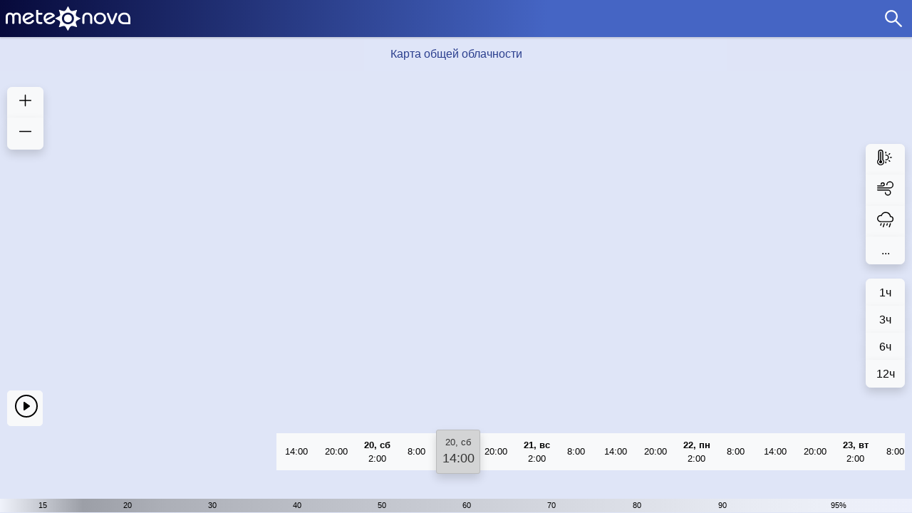

--- FILE ---
content_type: text/html;charset=UTF-8
request_url: https://m.meteonova.ru/map.htm?fi=21.40&la=39.80&type=mc_TCDC_entire_atmosphere
body_size: 2476
content:
<!DOCTYPE html>
<html >
<head><meta charset="utf-8">
<title>Карта погоды и осадков онлайн - МЕТЕОНОВА</title>
<meta name="viewport" content="width=device-width, initial-scale=1">
<meta name="description" content="Карты погоды, температуры, ветра, давления и осадков онлайн">
<meta name="keywords" content="карта погода погоды прогноз температура осадки ветер влажность давление">
<meta name="Category" content="Справки, Погода">
<meta name="Classification" content="Карты погоды и осадков онлайн">
<meta name="Document-state" content="Dynamic">
<meta name="canonical" content="//www.meteonova.ru/map.htm">
<script src="https://api-maps.yandex.ru/2.1/?apikey=2498db7f-3261-47ae-b7f7-d20b7cb106e7&lang=ru_RU"></script><link rel="modulepreload" as="script" crossorigin href="/meteonova/mobile/_nuxt/entry.0b22c46d.js"><link rel="preload" as="style" href="/meteonova/mobile/_nuxt/entry.ff093529.css"><link rel="modulepreload" as="script" crossorigin href="/meteonova/mobile/_nuxt/mobile.04e5acee.js"><link rel="modulepreload" as="script" crossorigin href="/meteonova/mobile/_nuxt/dayjs.min.e12487c8.js"><link rel="modulepreload" as="script" crossorigin href="/meteonova/mobile/_nuxt/ru.ab9ce743.js"><link rel="preload" as="style" href="/meteonova/mobile/_nuxt/ru.517e06c9.css"><link rel="modulepreload" as="script" crossorigin href="/meteonova/mobile/_nuxt/_plugin-vue_export-helper.a1a6add7.js"><link rel="prefetch" as="script" crossorigin href="/meteonova/mobile/_nuxt/error-component.cf0128ac.js"><link rel="prefetch" as="script" crossorigin href="/meteonova/mobile/_nuxt/default.55d8cffd.js"><link rel="prefetch" as="script" crossorigin href="/meteonova/mobile/_nuxt/geo.c2139753.js"><link rel="prefetch" as="script" crossorigin href="/meteonova/mobile/_nuxt/mini.a0488638.js"><link rel="stylesheet" href="/meteonova/mobile/_nuxt/entry.ff093529.css"><link rel="stylesheet" href="/meteonova/mobile/_nuxt/ru.517e06c9.css"><style>#__nuxt{display:flex;flex-direction:column;height:100%}body,html{-webkit-text-size-adjust:none;-webkit-tap-highlight-color:transparent;-webkit-backface-visibility:hidden;background:#dfe5f7;color:#333;font:13px/18px Arial,Helvetica,Sans-serif;height:100%;margin:0;padding:0;position:relative;-moz-user-select:none;-webkit-user-select:none;user-select:none}.content,body,html{min-height:100%}.content .content-inside{min-height:100%;padding-bottom:20px}.footer{height:20px;margin-top:-20px}.floaf-left{float:left}.floaf-right{float:right}a{color:#3c6ec1;display:inline-block;text-decoration:none}.head{box-shadow:0 2px 2px rgba(0,0,0,.3)}.head,.head .head-wrapper{min-width:320px;width:100%}.head .head-wrapper{background:#070a3b;background:linear-gradient(90deg,#070a3b,#4565c4 60%,#4565c4);clear:both;filter:progid:DXImageTransform.Microsoft.gradient(startColorstr="#070a3b",endColorstr="#4565c4",GradientType=1);margin:0 auto;padding-bottom:52px;position:relative}.head .head-wrapper .head-content{width:100%}.head .head-wrapper .head-content .main-logo{height:52px;margin-left:8px;width:175px}.head .head-wrapper .head-content .lens-white{background-image:url([data-uri]);background-position:14px 14px;background-repeat:no-repeat;background-size:24px;border:0;display:inline-block;height:52px;width:52px}.map-wrapper{height:calc(100% - 70px);position:absolute;width:100%}.map-wrapper .right-buttons{font-size:16px;margin-top:-175px;position:absolute;right:10px;top:50%;z-index:4}.map-wrapper .map-title{background:rgba(223,229,249,.6);box-sizing:border-box;color:#2b3f8e;font-size:16px;overflow:hidden;padding:15px 0;position:absolute;text-align:center;white-space:nowrap;width:100%;z-index:1}</style></head>
<body ><div id="__nuxt"><!--[--><!--[--><div class="content"><div class="content-inside"><div class="head"><div class="bg"><div class="before"></div><div class="after"></div><div class="clear"></div></div><div class="head-wrapper"><div class="head-content"><div class="main-logo floaf-left"><a href="/"><img src="/meteonova/mobile/img/logo-main.svg" width="175" height="52"></a></div><div class="floaf-right"><a href="/search.html"><span class="lens-white"></span></a></div></div></div></div><div class="map-wrapper"><span></span><!--[--><span></span><div id="yandex-map"></div><!--]--><span></span></div></div></div><footer class="footer"><span></span><div><img src="https://mc.yandex.ru/watch/53149" style="position:absolute;left:-9999px;" alt=""></div></footer><!--]--><!--]--></div><script>window.__NUXT__=(function(a){return {data:{},state:{},_errors:{},serverRendered:true,config:{public:{app:"mobile",baseURL:a},app:{baseURL:a,buildAssetsDir:"\u002F_nuxt\u002F",cdnURL:""}}}}("\u002Fmeteonova\u002Fmobile"))</script><script type="module" src="/meteonova/mobile/_nuxt/entry.0b22c46d.js" crossorigin></script><script type="module" src="/meteonova/mobile/_nuxt/mobile.04e5acee.js" crossorigin></script></body>
</html>

--- FILE ---
content_type: text/html
request_url: https://www.meteonova.ru/mapengine/time?par=0
body_size: 10
content:
2025121906

--- FILE ---
content_type: text/html
request_url: https://www.meteonova.ru/mapengine/legend?param=TCDC_entire_atmosphere
body_size: 204
content:
{"title":"Облачность, %", "units":"%", "legend":[{"label":"<", "color":"FEFEFE"}, {"label":"15", "color":"606060"}, {"label":"20", "color":"808080"}, {"label":"30", "color":"909090"}, {"label":"40", "color":"A0A0A0"}, {"label":"50", "color":"B0B0B0"}, {"label":"60", "color":"C0C0C0"}, {"label":"70", "color":"D0D0D0"}, {"label":"80", "color":"E0E0E0"}, {"label":"90", "color":"F0F0F0"}, {"label":"95", "color":"F8F8F8"}, {"label":">", "color":"F8F8FF"}]}

--- FILE ---
content_type: text/css; charset=utf-8
request_url: https://m.meteonova.ru/meteonova/mobile/_nuxt/ru.517e06c9.css
body_size: 322
content:
.legend-wrapper[data-v-c71a476c]{width:100%}.legend-wrapper .legend[data-v-c71a476c]{box-sizing:border-box;overflow:hidden;white-space:nowrap;width:100%}.legend-wrapper .legend .legmini[data-v-c71a476c]{display:table;height:6px;position:relative;width:100%}.legend-wrapper .legend .legmini .legblock[data-v-c71a476c]{color:#000;display:table-cell;font-size:11px;line-height:13px;padding:4px;text-align:center}#yandex-map{height:100%;min-height:100%}.zoom-buttons-group{font-size:16px;left:10px;position:absolute;top:70px;z-index:4}.ymaps-2-1-79-map-copyrights-promo{display:none}


--- FILE ---
content_type: text/css; charset=utf-8
request_url: https://m.meteonova.ru/meteonova/mobile/_nuxt/mobile.1db43039.css
body_size: 1969
content:
.play-button[data-v-a0b9e114]{bottom:8rem;left:10px;position:absolute;z-index:4}.play-button button[data-v-a0b9e114]{height:50px;width:50px}.timepoint[data-v-80704d94]{background:#d3d4d5;border:1px solid #babbbc;border-radius:3px;bottom:5px;box-shadow:inset 0 3px 5px #00000020;box-sizing:border-box;display:table;height:62px;left:50%;margin-left:-28px;position:absolute;text-align:center;width:62px;z-index:4}.timepoint .time[data-v-80704d94]{display:table-cell;font-size:18px;padding-bottom:3px;vertical-align:middle}.timepoint .time em[data-v-80704d94]{display:block;font-size:13px;font-style:normal;margin-bottom:4px}.timepoint .spinner-border[data-v-80704d94]{border-width:.1em;height:46px;left:50%;margin-left:-23px;position:absolute;top:7px;width:46px}.timepoint .percentage[data-v-80704d94]{margin-top:21px}.slider-wrapper[data-v-4b65866d]{bottom:2.5rem;box-sizing:border-box;padding:0 10px;position:absolute;width:100%}.slider-wrapper .slider[data-v-4b65866d]{position:relative}.slider-wrapper .slider[data-v-4b65866d],.slider-wrapper .timeline[data-v-4b65866d]{-webkit-overflow-scrolling:touch;white-space:nowrap;width:100%}.slider-wrapper .timeline[data-v-4b65866d]{-ms-overflow-style:none;overflow-x:auto;padding:10px 0}.slider-wrapper .timeline .time-interval[data-v-4b65866d]{box-sizing:border-box;display:inline-block;height:52px;position:relative;vertical-align:bottom;width:56px}.slider-wrapper .timeline .time-interval .btn-light[data-v-4b65866d]{--bs-btn-color:#000;--bs-btn-bg:#f8f9fa;--bs-btn-border-color:#f8f9fa;--bs-btn-hover-color:#000;--bs-btn-hover-bg:#f8f9fa!important;--bs-btn-hover-border-color:#f8f9fa!important;--bs-btn-focus-shadow-rgb:211,212,213;--bs-btn-active-color:#000;--bs-btn-active-bg:#c6c7c8;--bs-btn-active-border-color:#babbbc;--bs-btn-active-shadow:inset 0 3px 5px rgba(0,0,0,.125);--bs-btn-disabled-color:#000;--bs-btn-disabled-bg:#f8f9fa;--bs-btn-disabled-border-color:#f8f9fa}.slider-wrapper .timeline .time-interval.border-left-0[data-v-4b65866d]{border-left:0}.slider-wrapper .timeline .time-interval.empty[data-v-4b65866d]{border-left:0;cursor:default;padding:0;width:calc(50% - 28px)}.slider-wrapper .timeline .time-interval .date[data-v-4b65866d]{display:block;white-space:nowrap}.slider-wrapper .timeline .time-interval .loader[data-v-4b65866d]{bottom:2px;box-sizing:border-box;display:block;padding:0 .75rem;position:relative;width:100%}.slider-wrapper .timeline .time-interval .loader span[data-v-4b65866d]{display:block;height:2px}.slider-wrapper .timeline[data-v-4b65866d]::-webkit-scrollbar{background-color:transparent;display:none;width:0}.slider-wrapper .spinner-border[data-v-4b65866d]{border-width:.1em;height:46px;left:50%;margin-left:-23px;position:absolute;top:2px;width:46px}#__nuxt{display:flex;flex-direction:column;height:100%}body,html{-webkit-text-size-adjust:none;-webkit-tap-highlight-color:transparent;-webkit-backface-visibility:hidden;background:#dfe5f7;color:#333;font:13px/18px Arial,Helvetica,Sans-serif;height:100%;margin:0;padding:0;position:relative;-moz-user-select:none;-webkit-user-select:none;user-select:none}.content,body,html{min-height:100%}.content .content-inside{min-height:100%;padding-bottom:20px}.footer{height:20px;margin-top:-20px}.floaf-left{float:left}.floaf-right{float:right}a{color:#3c6ec1;display:inline-block;text-decoration:none}.head{box-shadow:0 2px 2px #0000004d}.head,.head .head-wrapper{min-width:320px;width:100%}.head .head-wrapper{background:#070a3b;background:linear-gradient(90deg,#070a3b,#4565c4 60%,#4565c4);clear:both;filter:progid:DXImageTransform.Microsoft.gradient(startColorstr="#070a3b",endColorstr="#4565c4",GradientType=1);margin:0 auto;padding-bottom:52px;position:relative}.head .head-wrapper .head-content{width:100%}.head .head-wrapper .head-content .main-logo{height:52px;margin-left:8px;width:175px}.head .head-wrapper .head-content .lens-white{background-image:url([data-uri]);background-position:14px 14px;background-repeat:no-repeat;background-size:24px;border:0;display:inline-block;height:52px;width:52px}.map-wrapper{height:calc(100% - 70px);position:absolute;width:100%}.map-wrapper .right-buttons{font-size:16px;margin-top:-175px;position:absolute;right:10px;top:50%;z-index:4}.map-wrapper .map-title{background:rgba(223,229,249,.6);box-sizing:border-box;color:#2b3f8e;font-size:16px;overflow:hidden;padding:15px 0;position:absolute;text-align:center;white-space:nowrap;width:100%;z-index:1}


--- FILE ---
content_type: image/svg+xml
request_url: https://m.meteonova.ru/meteonova/mobile/img/logo-main.svg
body_size: 4759
content:
<svg xmlns="http://www.w3.org/2000/svg" viewBox="0 0 354.59 69.01"><path d="m0 0c0 3.75 2.487 6.552 6.198 6.552 1.341 0 2.961-.276 4.38-1.815l-10.507-5.8c-.044.34-.071.693-.071 1.063m13.378-2.557c-.767 0-1.414-.493-1.658-1.176-.498-.839-1.163-1.53-1.93-1.991-1.067-.63-2.33-.828-3.592-.828-1.185 0-2.369.315-3.355.908-.633.395-1.209.948-1.679 1.635l12.383 6.856c.575.291 1.167.939 1.167 1.627 0 .521-.137 1.123-.497 1.446-1.99 2.68-4.921 3.949-7.941 3.949-5.565 0-9.829-4.265-9.829-9.869 0-4.105 2.211-7.263 5.408-8.842 1.381-.671 2.882-1.026 4.421-1.026 1.776 0 3.553.396 5.091 1.264.849.481 2.184 1.425 3.237 3.02.333.32.54.769.54 1.266 0 .975-.79 1.766-1.766 1.766m101.13 12c-.772 0-1.42-.498-1.659-1.187l-.012.002-5.066-13.391-5.105 13.488c-.257.657-.894 1.123-1.64 1.123-.974 0-1.765-.791-1.765-1.765 0-.143.021-.279.052-.412l5.654-14.762c.474-1.185.79-2.408 2.804-2.408 1.974 0 2.369 1.264 2.803 2.408l5.669 14.74c0 0 .03.264.03.399 0 .974-.789 1.765-1.765 1.765m-38.864-8.773c0 2.685-.434 6-3.75 8.05-1.303.789-2.801 1.145-4.342 1.145-1.539 0-3.039-.356-4.342-1.145-3.315-2.052-3.75-5.368-3.75-8.05v-8.258c-.003-.037-.012-.074-.012-.113 0-.976.791-1.766 1.768-1.766.973 0 1.763.79 1.763 1.766 0 .133-.017.262-.044.388v7.983c0 1.58.119 4.066 2.525 5.369.632.356 1.383.512 2.092.512.711 0 1.462-.156 2.093-.512 2.407-1.303 2.526-3.789 2.526-5.369v-8.264c-.002-.036-.011-.071-.011-.107 0-.976.79-1.766 1.766-1.766.973 0 1.765.79 1.765 1.766 0 .137-.018.267-.047.394v7.977zm-87.69 5.486h5.02c.037-.0001.071-.001.108-.001.917 0 1.662.744 1.662 1.662 0 .881-.69 1.596-1.558 1.651v.014h-5.235v4.736h-3.475v-17.328c0-6.277 4.461-6.354 6-6.354h2.595v.008c.004-.0001.007-.002.011-.002.917 0 1.662.744 1.662 1.662 0 .918-.745 1.662-1.662 1.662-.054 0-.105-.001-.157-.015h-1.817c-3.434 0-3.157 1.302-3.157 3.315v8.999m-28.376-4.618c0 3-.197 5.526-3.198 7.344-1.815 1.104-4.03 1.222-5.802.67-1.421-.435-2.487-1.224-3.316-2.368-.828 1.144-1.894 1.933-3.316 2.368-.71.237-1.46.316-2.21.316-1.263 0-2.527-.356-3.632-1.026-2.92-1.816-3.157-4.422-3.157-7.342v-9.17c-.0001-.011-.004-.021-.004-.031 0-.976.791-1.766 1.766-1.766.975 0 1.766.79 1.766 1.766 0 .143-.022.281-.056.416v9.06c0 1.5.04 3.317 1.817 4.342.553.317 1.144.434 1.776.434.592 0 1.224-.156 1.737-.473 1.934-1.104 1.776-3.197 1.776-5.05v-8.531c-.007-.064-.02-.129-.02-.195 0-.976.79-1.766 1.765-1.766.976 0 1.766.79 1.766 1.766 0 .123-.013.244-.037.359v8.367c0 1.856-.158 3.949 1.776 5.05 1.027.593 2.448.671 3.513.039 1.698-.986 1.816-2.762 1.816-4.342v-9.416c-.0001-.02-.006-.04-.006-.06 0-.976.791-1.766 1.766-1.766.975 0 1.765.79 1.765 1.766 0 .139-.021.274-.051.406v8.833m174.48-8.08c-2.945.0001-6.703.005-6.748.006-2.755.14-6.199 1.921-6.199 6.5 0 4.104 2.922 6.591 6.476 6.591 2.604 0 6.471-1.184 6.471-7.539v-5.558m-6.354 16.414c-5.486 0-10.144-3.987-10.144-10.144 0-5.843 4.262-9.593 9.59-9.593.07 0 .138.003.205.006.06.002 10.119.006 10.175.008v.382h.002v8.367c0 7.934-4.893 10.974-9.828 10.974m-39.586-16.421c-3.711 0-6.316 2.684-6.316 6.552 0 3.868 2.605 6.552 6.316 6.552 3.749 0 6.316-2.723 6.316-6.552 0-3.828-2.567-6.552-6.316-6.552m0 16.421c-5.488 0-9.869-4.382-9.869-9.869 0-5.487 4.381-9.868 9.869-9.868 5.486 0 9.867 4.381 9.867 9.868 0 5.487-4.381 9.869-9.867 9.869m-52.02-19.829c-5.486 0-9.869 4.381-9.869 9.867 0 5.488 4.383 9.869 9.869 9.869 5.487 0 9.867-4.381 9.867-9.869 0-5.486-4.38-9.867-9.867-9.867m12.882 15.08c-.928 2.987 2.428 8.262 1.754 9.08-.743.902-6.249-2.777-9.301-1.533-3.053 1.244-4.098 7.533-5.143 7.657-1.174.139-2.371-6.509-5.529-7.658-3.156-1.15-8.336 2.436-9.139 1.702-.839-.765 2.828-6.8 1.595-9.248-1.232-2.447-7.58-4.139-7.664-5.207-.09-1.151 6.598-2.724 7.666-5.463 1.068-2.738-2.436-8.408-1.651-9.193.785-.785 6.646 2.923 9.197 1.649 2.551-1.274 4.209-7.654 5.312-7.668 1.118-.014 2.054 6.365 5.357 7.669 3.303 1.305 8.663-2.431 9.368-1.447.601.84-2.833 6.573-1.823 8.992 1.01 2.418 7.628 4.184 7.668 5.274.043 1.13-6.741 2.406-7.667 5.394m-12.882 1.342c-3.712 0-6.316-2.684-6.316-6.553 0-3.867 2.604-6.551 6.316-6.551 3.749 0 6.315 2.723 6.315 6.551 0 3.83-2.566 6.553-6.315 6.553m-70.27-6.46c0 3.75 2.487 6.552 6.198 6.552 1.342 0 2.96-.276 4.381-1.815l-10.508-5.8c-.043.34-.071.693-.071 1.063m13.379-2.557c-.767 0-1.413-.493-1.658-1.176-.498-.839-1.164-1.53-1.931-1.991-1.066-.63-2.329-.828-3.592-.828-1.184 0-2.369.315-3.356.908-.631.395-1.207.948-1.677 1.635l12.383 6.856c.574.291 1.167.939 1.167 1.627 0 .521-.138 1.123-.498 1.446-1.99 2.68-4.921 3.949-7.94 3.949-5.565 0-9.829-4.265-9.829-9.869 0-4.105 2.21-7.263 5.408-8.842 1.382-.671 2.881-1.026 4.421-1.026 1.776 0 3.553.396 5.092 1.264.847.481 2.183 1.425 3.236 3.02.332.32.54.769.54 1.266 0 .975-.791 1.766-1.766 1.766" fill="#fff" transform="matrix(1.75031 0 0-1.67959 113.87 34.14)"/></svg>

--- FILE ---
content_type: application/javascript
request_url: https://m.meteonova.ru/meteonova/mobile/_nuxt/ru.ab9ce743.js
body_size: 10704
content:
import{i as C,j as F,k as I,E as J,o as j,a as L,e as P,I as A,u as Y,F as U,l as V,J as E,K as G,t as B,s as H,r as S,b as x,w as k,m as K}from"./entry.0b22c46d.js";import{u as W,_ as q,a as X,c as Q}from"./dayjs.min.e12487c8.js";import{_ as ee}from"./_plugin-vue_export-helper.a1a6add7.js";var te=function(t){return t.charAt(0)==="#"?t.slice(1):t},oe=function(t){var e=t.length===3||t.length===4,o=e?"".concat(t.slice(0,1)).concat(t.slice(0,1)):t.slice(0,2),i=e?"".concat(t.slice(1,2)).concat(t.slice(1,2)):t.slice(2,4),m=e?"".concat(t.slice(2,3)).concat(t.slice(2,3)):t.slice(4,6),u=(e?"".concat(t.slice(3,4)).concat(t.slice(3,4)):t.slice(6,8))||"ff";return{r:o,g:i,b:m,a:u}},T=function(t){return parseInt(t,16)},ne=function(t){var e=t.r,o=t.g,i=t.b,m=t.a;return{r:T(e),g:T(o),b:T(i),a:+(T(m)/255).toFixed(2)}},ae=function(t){return!isNaN(parseFloat(t))&&isFinite(t)},se=function(t,e){var o=t.r,i=t.g,m=t.b,u=t.a,h=ae(e)?e:u;return"rgba(".concat(o,", ").concat(i,", ").concat(m,", ").concat(h,")")},re=function(t,e){var o=te(t),i=oe(o),m=ne(i);return se(m,e)},ce=re;const ie={class:"legend-wrapper"},pe={class:"legend mini"},le={__name:"legends",props:["mapOptions"],setup(g){const t=g;let e=C([]),o=C("");const i={},m=async()=>{if(i[t.mapOptions.type])return i[t.mapOptions.type];let{data:r}=await W("https://www.meteonova.ru/mapengine/legend",{query:{param:t.mapOptions.type},server:!1,key:Date.now().toString()},"$nCeI5KBUgW");return i[t.mapOptions.type]=r,r},u=r=>{try{const{legend:_,units:y}={...JSON.parse(E(r.value)?G(r.value):r.value)};e.value=_,o.value=y.replace("&deg;","\xB0")}catch(_){console.error(_)}};function h(r,_){return _!==0&&_!==e.value.length-1?r:""}function f(r){return r===e.value.length-2?o.value:""}F(()=>{m().then(r=>u(r))}),I(()=>t.mapOptions.type,async()=>{m().then(r=>u(r))});const O=J(()=>e.value.map(r=>ce(r.color,.53)));return(r,_)=>(j(),L("div",ie,[P("div",pe,[P("div",{class:"legmini",style:A(`background-image: linear-gradient(to right, ${Y(O).join(",")})`)},[(j(!0),L(U,null,V(Y(e),(y,a)=>(j(),L("span",{class:"legblock",style:A(`padding: ${a===0||a===Y(e).length-1?0:"3px 1px"}`)},B(h(y.label,a))+B(f(a)),5))),256))],4)])]))}},ye=ee(le,[["__scopeId","data-v-c71a476c"]]);const me={key:0,class:"zoom-buttons-group"},ue=P("div",{id:"yandex-map"},null,-1),he={__name:"yandexmap",props:["minZoom","zoom","predict","mapOptions","appOptions","clickable","placemark"],emits:["changeZoom","setUploadPercent","startStopAnimation"],setup(g,{emit:t}){const e=g;let o=null;C(e.zoom);const i={};let m=0,u=0;const h=3;let f=null;H({script:[{src:"https://api-maps.yandex.ru/2.1/?apikey=2498db7f-3261-47ae-b7f7-d20b7cb106e7&lang=ru_RU",body:!1}]}),F(()=>{ymaps.ready(()=>{o=new ymaps.Map("yandex-map",{center:e.mapOptions.center,zoom:e.zoom,controls:[],debug:!0}),o.behaviors.disable("scrollZoom"),E(o)&&(o=G(o)),e.clickable&&o.events.add("click",a=>{window.parent.postMessage(JSON.stringify({url:`/map.htm?fi=${e.mapOptions.center[0]}&la=${e.mapOptions.center[1]}&type=${e.mapOptions.type}&step=6&zoom=6`}),"*")}),e.placemark&&(console.log(e.mapOptions.location.name),f=new ymaps.Placemark(o.getCenter(),{iconCaption:e.mapOptions.location.name!==""?e.mapOptions.location.name:null},{preset:"islands#redCircleDotIcon",iconImageSize:[18,18],iconImageOffset:[-5,-20]}),o.geoObjects.add(f)),o.events.add("boundschange",a=>{clearTimeout(m),m=setTimeout(()=>{O(e.appOptions.frameNum).then(n=>{n.geoObjects.forEach(s=>{o.geoObjects.indexOf(s)===-1&&o.geoObjects.add(s)})}).catch(n=>{console.error(n)})},200)})})}),I(()=>e.appOptions.frameNum,(a,n)=>{clearInterval(u),u=setInterval(()=>{o&&clearInterval(u),a!==n&&o&&O(a).then(s=>{if(a===s.frameNum){const c=[];for(let p=0;p<o.geoObjects.getLength();p++)c.push(o.geoObjects.get(p));s.geoObjects.forEach(p=>o.geoObjects.add(p)),c.forEach(p=>o.geoObjects.remove(p))}e.placemark&&f&&o.geoObjects.add(f)}).catch(s=>{console.error(s)})},50)}),I([()=>e.mapOptions.type,()=>e.mapOptions.step],(a,n)=>{o.geoObjects.removeAll(),O(e.appOptions.frameNum).then(s=>{s.geoObjects.forEach(c=>o.geoObjects.add(c))}).catch(s=>{console.error(s)})});async function O(a){typeof i[e.mapOptions.type]>"u"&&(i[e.mapOptions.type]={}),typeof i[e.mapOptions.type][e.mapOptions.step]>"u"&&(i[e.mapOptions.type][e.mapOptions.step]={});const n=10,s="https://www.meteonova.ru/mapengine/map?x={x}&y={y}&datalabel={gribTime}&predict={predict}&param={props.type}";let c=a;for(let l=0;l<(e.appOptions.isAnimation?h:1);l++){c=c+l>20?0:c+l,typeof i[e.mapOptions.type][e.mapOptions.step][c]>"u"&&(i[e.mapOptions.type][e.mapOptions.step][c]=[]);const v=y();for(let d=v.x1;d<v.x2;d++)for(let w=v.y1;w<v.y2;w++){let M=d>=-36?d+36:36+(d+36);i[e.mapOptions.type][e.mapOptions.step][c].some(N=>N.x===M&&N.y===w)||i[e.mapOptions.type][e.mapOptions.step][c].push({x:M,y:w,geoObjects:null})}const b=i[e.mapOptions.type][e.mapOptions.step][c].filter(d=>!d.geoObjects);let z=0,$=0;if(b.length>0)for(let d=0;d<b.length;d+=n){const w=b.slice(d,d+n);await Promise.all(w.map(async(M,N)=>{try{let D=await ymaps.geoXml.load(s.replace("{x}",M.x).replace("{y}",M.y).replace("{predict}",e.predict+c*e.mapOptions.step).replace("{gribTime}",e.appOptions.gribTime).replace("{props.type}",e.mapOptions.type));D.geoObjects.each(function(Z){e.clickable&&Z.events.add("click",R=>{window.parent.postMessage(JSON.stringify({url:`/map.htm?fi=${e.mapOptions.center[0]}&la=${e.mapOptions.center[1]}&type=${e.mapOptions.type}&step=6&zoom=6`}),"*")}),Z.geometry||Z.each(function(R){R.options.set({strokeWidth:0})})}),M.geoObjects=D.geoObjects,z=z+100*1/b.length}catch(D){console.error(D),$=$+100*1/b.length}t("setUploadPercent",c,Math.round(z+$))}))}}return{geoObjects:i[e.mapOptions.type][e.mapOptions.step][a].filter(l=>l.geoObjects).map(l=>l.geoObjects),frameNum:a}}function r(){let a=o.getZoom();t("startStopAnimation",!1),o.setZoom(a+1)}function _(){let a=o.getZoom();t("startStopAnimation",!1),o.setZoom(a>e.minZoom?a-1:e.minZoom)}function y(){function a(p){const l=Math.ceil((p+180)/360);return p-l*360}const n=o.getBounds(),s=n[0],c=n[1];return{x1:(a(s[1])-s[1]%10)/10-1,y1:8-(c[0]-c[0]%10)/10,x2:(a(c[1])-a(c[1])%10)/10,y2:9-(s[0]-s[0]%10)/10}}return(a,n)=>{const s=S("b-icon-plus-lg"),c=S("b-button"),p=S("b-icon-dash-lg"),l=S("b-button-group"),v=q;return j(),L(U,null,[x(v,null,{default:k(()=>[Y(e).minZoom?(j(),L("div",me,[x(l,{vertical:"",size:"lg"},{default:k(()=>[x(c,{class:"shadow",variant:"light",onClick:n[0]||(n[0]=b=>r())},{default:k(()=>[x(s,{class:"h3","aria-label":"zoomPlus"})]),_:1}),x(c,{class:"shadow",variant:"light",onClick:n[1]||(n[1]=b=>_())},{default:k(()=>[x(p,{class:"h3","aria-label":"zoomPlus"})]),_:1})]),_:1})])):K("",!0)]),_:1}),ue],64)}}};var _e={exports:{}};(function(g,t){(function(e,o){g.exports=o(X.exports)})(Q,function(e){function o(n){return n&&typeof n=="object"&&"default"in n?n:{default:n}}var i=o(e),m="\u044F\u043D\u0432\u0430\u0440\u044F_\u0444\u0435\u0432\u0440\u0430\u043B\u044F_\u043C\u0430\u0440\u0442\u0430_\u0430\u043F\u0440\u0435\u043B\u044F_\u043C\u0430\u044F_\u0438\u044E\u043D\u044F_\u0438\u044E\u043B\u044F_\u0430\u0432\u0433\u0443\u0441\u0442\u0430_\u0441\u0435\u043D\u0442\u044F\u0431\u0440\u044F_\u043E\u043A\u0442\u044F\u0431\u0440\u044F_\u043D\u043E\u044F\u0431\u0440\u044F_\u0434\u0435\u043A\u0430\u0431\u0440\u044F".split("_"),u="\u044F\u043D\u0432\u0430\u0440\u044C_\u0444\u0435\u0432\u0440\u0430\u043B\u044C_\u043C\u0430\u0440\u0442_\u0430\u043F\u0440\u0435\u043B\u044C_\u043C\u0430\u0439_\u0438\u044E\u043D\u044C_\u0438\u044E\u043B\u044C_\u0430\u0432\u0433\u0443\u0441\u0442_\u0441\u0435\u043D\u0442\u044F\u0431\u0440\u044C_\u043E\u043A\u0442\u044F\u0431\u0440\u044C_\u043D\u043E\u044F\u0431\u0440\u044C_\u0434\u0435\u043A\u0430\u0431\u0440\u044C".split("_"),h="\u044F\u043D\u0432._\u0444\u0435\u0432\u0440._\u043C\u0430\u0440._\u0430\u043F\u0440._\u043C\u0430\u044F_\u0438\u044E\u043D\u044F_\u0438\u044E\u043B\u044F_\u0430\u0432\u0433._\u0441\u0435\u043D\u0442._\u043E\u043A\u0442._\u043D\u043E\u044F\u0431._\u0434\u0435\u043A.".split("_"),f="\u044F\u043D\u0432._\u0444\u0435\u0432\u0440._\u043C\u0430\u0440\u0442_\u0430\u043F\u0440._\u043C\u0430\u0439_\u0438\u044E\u043D\u044C_\u0438\u044E\u043B\u044C_\u0430\u0432\u0433._\u0441\u0435\u043D\u0442._\u043E\u043A\u0442._\u043D\u043E\u044F\u0431._\u0434\u0435\u043A.".split("_"),O=/D[oD]?(\[[^[\]]*\]|\s)+MMMM?/;function r(n,s,c){var p,l;return c==="m"?s?"\u043C\u0438\u043D\u0443\u0442\u0430":"\u043C\u0438\u043D\u0443\u0442\u0443":n+" "+(p=+n,l={mm:s?"\u043C\u0438\u043D\u0443\u0442\u0430_\u043C\u0438\u043D\u0443\u0442\u044B_\u043C\u0438\u043D\u0443\u0442":"\u043C\u0438\u043D\u0443\u0442\u0443_\u043C\u0438\u043D\u0443\u0442\u044B_\u043C\u0438\u043D\u0443\u0442",hh:"\u0447\u0430\u0441_\u0447\u0430\u0441\u0430_\u0447\u0430\u0441\u043E\u0432",dd:"\u0434\u0435\u043D\u044C_\u0434\u043D\u044F_\u0434\u043D\u0435\u0439",MM:"\u043C\u0435\u0441\u044F\u0446_\u043C\u0435\u0441\u044F\u0446\u0430_\u043C\u0435\u0441\u044F\u0446\u0435\u0432",yy:"\u0433\u043E\u0434_\u0433\u043E\u0434\u0430_\u043B\u0435\u0442"}[c].split("_"),p%10==1&&p%100!=11?l[0]:p%10>=2&&p%10<=4&&(p%100<10||p%100>=20)?l[1]:l[2])}var _=function(n,s){return O.test(s)?m[n.month()]:u[n.month()]};_.s=u,_.f=m;var y=function(n,s){return O.test(s)?h[n.month()]:f[n.month()]};y.s=f,y.f=h;var a={name:"ru",weekdays:"\u0432\u043E\u0441\u043A\u0440\u0435\u0441\u0435\u043D\u044C\u0435_\u043F\u043E\u043D\u0435\u0434\u0435\u043B\u044C\u043D\u0438\u043A_\u0432\u0442\u043E\u0440\u043D\u0438\u043A_\u0441\u0440\u0435\u0434\u0430_\u0447\u0435\u0442\u0432\u0435\u0440\u0433_\u043F\u044F\u0442\u043D\u0438\u0446\u0430_\u0441\u0443\u0431\u0431\u043E\u0442\u0430".split("_"),weekdaysShort:"\u0432\u0441\u043A_\u043F\u043D\u0434_\u0432\u0442\u0440_\u0441\u0440\u0434_\u0447\u0442\u0432_\u043F\u0442\u043D_\u0441\u0431\u0442".split("_"),weekdaysMin:"\u0432\u0441_\u043F\u043D_\u0432\u0442_\u0441\u0440_\u0447\u0442_\u043F\u0442_\u0441\u0431".split("_"),months:_,monthsShort:y,weekStart:1,yearStart:4,formats:{LT:"H:mm",LTS:"H:mm:ss",L:"DD.MM.YYYY",LL:"D MMMM YYYY \u0433.",LLL:"D MMMM YYYY \u0433., H:mm",LLLL:"dddd, D MMMM YYYY \u0433., H:mm"},relativeTime:{future:"\u0447\u0435\u0440\u0435\u0437 %s",past:"%s \u043D\u0430\u0437\u0430\u0434",s:"\u043D\u0435\u0441\u043A\u043E\u043B\u044C\u043A\u043E \u0441\u0435\u043A\u0443\u043D\u0434",m:r,mm:r,h:"\u0447\u0430\u0441",hh:r,d:"\u0434\u0435\u043D\u044C",dd:r,M:"\u043C\u0435\u0441\u044F\u0446",MM:r,y:"\u0433\u043E\u0434",yy:r},ordinal:function(n){return n},meridiem:function(n){return n<4?"\u043D\u043E\u0447\u0438":n<12?"\u0443\u0442\u0440\u0430":n<17?"\u0434\u043D\u044F":"\u0432\u0435\u0447\u0435\u0440\u0430"}};return i.default.locale(a,null,!0),a})})(_e);export{ye as L,he as _};


--- FILE ---
content_type: application/javascript
request_url: https://m.meteonova.ru/meteonova/mobile/_nuxt/dayjs.min.e12487c8.js
body_size: 10399
content:
import{v as tt,i as R,A as G,B as et,C as K,k as nt,u as Q,D as rt,E as at,G as it,H as st,j as ot,a as ut}from"./entry.0b22c46d.js";const ct=()=>null;function ft(...M){var g,E,O,C,F,W,L,z;const _=typeof M[M.length-1]=="string"?M.pop():void 0;typeof M[0]!="string"&&M.unshift(_);let[c,p,u={}]=M;if(typeof c!="string")throw new TypeError("[nuxt] [asyncData] key must be a string.");if(typeof p!="function")throw new TypeError("[nuxt] [asyncData] handler must be a function.");u.server=(g=u.server)!=null?g:!0,u.default=(E=u.default)!=null?E:ct,u.defer&&console.warn("[useAsyncData] `defer` has been renamed to `lazy`. Support for `defer` will be removed in RC."),u.lazy=(C=(O=u.lazy)!=null?O:u.defer)!=null?C:!1,u.initialCache=(F=u.initialCache)!=null?F:!0,u.immediate=(W=u.immediate)!=null?W:!0;const o=tt(),w=()=>(o.isHydrating||u.initialCache)&&o.payload.data[c]!==void 0;o._asyncData[c]||(o._asyncData[c]={data:R(w()?o.payload.data[c]:(z=(L=u.default)==null?void 0:L.call(u))!=null?z:null),pending:R(!w()),error:R(o.payload._errors[c]?G(o.payload._errors[c]):null)});const l={...o._asyncData[c]};l.refresh=l.execute=(y={})=>{if(o._asyncDataPromises[c]){if(y.dedupe===!1)return o._asyncDataPromises[c];o._asyncDataPromises[c].cancelled=!0}if(y._initial&&w())return o.payload.data[c];l.pending.value=!0;const H=new Promise((f,b)=>{try{f(p(o))}catch(P){b(P)}}).then(f=>{if(H.cancelled)return o._asyncDataPromises[c];u.transform&&(f=u.transform(f)),u.pick&&(f=lt(f,u.pick)),l.data.value=f,l.error.value=null}).catch(f=>{var b,P;if(H.cancelled)return o._asyncDataPromises[c];l.error.value=f,l.data.value=Q((P=(b=u.default)==null?void 0:b.call(u))!=null?P:null)}).finally(()=>{H.cancelled||(l.pending.value=!1,o.payload.data[c]=l.data.value,l.error.value&&(o.payload._errors[c]=G(l.error.value)),delete o._asyncDataPromises[c])});return o._asyncDataPromises[c]=H,o._asyncDataPromises[c]};const x=()=>l.refresh({_initial:!0}),k=u.server!==!1&&o.payload.serverRendered;{const y=rt();if(y&&!y._nuxtOnBeforeMountCbs){y._nuxtOnBeforeMountCbs=[];const f=y._nuxtOnBeforeMountCbs;y&&(et(()=>{f.forEach(b=>{b()}),f.splice(0,f.length)}),K(()=>f.splice(0,f.length)))}k&&o.isHydrating&&c in o.payload.data?l.pending.value=!1:y&&(o.payload.serverRendered&&o.isHydrating||u.lazy)&&u.immediate?y._nuxtOnBeforeMountCbs.push(x):u.immediate&&x(),u.watch&&nt(u.watch,()=>l.refresh());const H=o.hook("app:data:refresh",f=>{if(!f||f.includes(c))return l.refresh()});y&&K(H)}const T=Promise.resolve(o._asyncDataPromises[c]).then(()=>l);return Object.assign(T,l),T}function lt(M,_){const c={};for(const p of _)c[p]=M[p];return c}function yt(M,_,c){const[p={},u]=typeof _=="string"?[{},_]:[_,c],o=p.key||u;if(!o||typeof o!="string")throw new TypeError("[nuxt] [useFetch] key must be a string: "+o);if(!M)throw new Error("[nuxt] [useFetch] request is missing.");const w="$f"+o,l=at(()=>{let f=M;return typeof f=="function"&&(f=f()),Q(f)}),{server:x,lazy:k,default:T,transform:g,pick:E,watch:O,initialCache:C,immediate:F,...W}=p,L=it({...W,cache:typeof p.cache=="boolean"?void 0:p.cache}),z={server:x,lazy:k,default:T,transform:g,pick:E,initialCache:C,immediate:F,watch:[L,l,...O||[]]};let y;return ft(w,()=>{var f;return(f=y==null?void 0:y.abort)==null||f.call(y),y=typeof AbortController<"u"?new AbortController:{},$fetch(l.value,{signal:y.signal,...L})},z)}const mt=st({name:"ClientOnly",props:["fallback","placeholder","placeholderTag","fallbackTag"],setup(M,{slots:_}){const c=R(!1);return ot(()=>{c.value=!0}),p=>{var l;if(c.value)return(l=_.default)==null?void 0:l.call(_);const u=_.fallback||_.placeholder;if(u)return u();const o=p.fallback||p.placeholder||"",w=p.fallbackTag||p.placeholderTag||"span";return ut(w,null,o)}}});var dt=typeof globalThis<"u"?globalThis:typeof window<"u"?window:typeof global<"u"?global:typeof self<"u"?self:{},X={exports:{}};(function(M,_){(function(c,p){M.exports=p()})(dt,function(){var c=1e3,p=6e4,u=36e5,o="millisecond",w="second",l="minute",x="hour",k="day",T="week",g="month",E="quarter",O="year",C="date",F="Invalid Date",W=/^(\d{4})[-/]?(\d{1,2})?[-/]?(\d{0,2})[Tt\s]*(\d{1,2})?:?(\d{1,2})?:?(\d{1,2})?[.:]?(\d+)?$/,L=/\[([^\]]+)]|Y{1,4}|M{1,4}|D{1,2}|d{1,4}|H{1,2}|h{1,2}|a|A|m{1,2}|s{1,2}|Z{1,2}|SSS/g,z={name:"en",weekdays:"Sunday_Monday_Tuesday_Wednesday_Thursday_Friday_Saturday".split("_"),months:"January_February_March_April_May_June_July_August_September_October_November_December".split("_"),ordinal:function(r){var n=["th","st","nd","rd"],t=r%100;return"["+r+(n[(t-20)%10]||n[t]||n[0])+"]"}},y=function(r,n,t){var a=String(r);return!a||a.length>=n?r:""+Array(n+1-a.length).join(t)+r},H={s:y,z:function(r){var n=-r.utcOffset(),t=Math.abs(n),a=Math.floor(t/60),e=t%60;return(n<=0?"+":"-")+y(a,2,"0")+":"+y(e,2,"0")},m:function r(n,t){if(n.date()<t.date())return-r(t,n);var a=12*(t.year()-n.year())+(t.month()-n.month()),e=n.clone().add(a,g),s=t-e<0,i=n.clone().add(a+(s?-1:1),g);return+(-(a+(t-e)/(s?e-i:i-e))||0)},a:function(r){return r<0?Math.ceil(r)||0:Math.floor(r)},p:function(r){return{M:g,y:O,w:T,d:k,D:C,h:x,m:l,s:w,ms:o,Q:E}[r]||String(r||"").toLowerCase().replace(/s$/,"")},u:function(r){return r===void 0}},f="en",b={};b[f]=z;var P=function(r){return r instanceof J},U=function r(n,t,a){var e;if(!n)return f;if(typeof n=="string"){var s=n.toLowerCase();b[s]&&(e=s),t&&(b[s]=t,e=s);var i=n.split("-");if(!e&&i.length>1)return r(i[0])}else{var d=n.name;b[d]=n,e=d}return!a&&e&&(f=e),e||!a&&f},v=function(r,n){if(P(r))return r.clone();var t=typeof n=="object"?n:{};return t.date=r,t.args=arguments,new J(t)},h=H;h.l=U,h.i=P,h.w=function(r,n){return v(r,{locale:n.$L,utc:n.$u,x:n.$x,$offset:n.$offset})};var J=function(){function r(t){this.$L=U(t.locale,null,!0),this.parse(t)}var n=r.prototype;return n.parse=function(t){this.$d=function(a){var e=a.date,s=a.utc;if(e===null)return new Date(NaN);if(h.u(e))return new Date;if(e instanceof Date)return new Date(e);if(typeof e=="string"&&!/Z$/i.test(e)){var i=e.match(W);if(i){var d=i[2]-1||0,$=(i[7]||"0").substring(0,3);return s?new Date(Date.UTC(i[1],d,i[3]||1,i[4]||0,i[5]||0,i[6]||0,$)):new Date(i[1],d,i[3]||1,i[4]||0,i[5]||0,i[6]||0,$)}}return new Date(e)}(t),this.$x=t.x||{},this.init()},n.init=function(){var t=this.$d;this.$y=t.getFullYear(),this.$M=t.getMonth(),this.$D=t.getDate(),this.$W=t.getDay(),this.$H=t.getHours(),this.$m=t.getMinutes(),this.$s=t.getSeconds(),this.$ms=t.getMilliseconds()},n.$utils=function(){return h},n.isValid=function(){return this.$d.toString()!==F},n.isSame=function(t,a){var e=v(t);return this.startOf(a)<=e&&e<=this.endOf(a)},n.isAfter=function(t,a){return v(t)<this.startOf(a)},n.isBefore=function(t,a){return this.endOf(a)<v(t)},n.$g=function(t,a,e){return h.u(t)?this[a]:this.set(e,t)},n.unix=function(){return Math.floor(this.valueOf()/1e3)},n.valueOf=function(){return this.$d.getTime()},n.startOf=function(t,a){var e=this,s=!!h.u(a)||a,i=h.p(t),d=function(B,S){var j=h.w(e.$u?Date.UTC(e.$y,S,B):new Date(e.$y,S,B),e);return s?j:j.endOf(k)},$=function(B,S){return h.w(e.toDate()[B].apply(e.toDate("s"),(s?[0,0,0,0]:[23,59,59,999]).slice(S)),e)},m=this.$W,D=this.$M,Y=this.$D,A="set"+(this.$u?"UTC":"");switch(i){case O:return s?d(1,0):d(31,11);case g:return s?d(1,D):d(0,D+1);case T:var I=this.$locale().weekStart||0,N=(m<I?m+7:m)-I;return d(s?Y-N:Y+(6-N),D);case k:case C:return $(A+"Hours",0);case x:return $(A+"Minutes",1);case l:return $(A+"Seconds",2);case w:return $(A+"Milliseconds",3);default:return this.clone()}},n.endOf=function(t){return this.startOf(t,!1)},n.$set=function(t,a){var e,s=h.p(t),i="set"+(this.$u?"UTC":""),d=(e={},e[k]=i+"Date",e[C]=i+"Date",e[g]=i+"Month",e[O]=i+"FullYear",e[x]=i+"Hours",e[l]=i+"Minutes",e[w]=i+"Seconds",e[o]=i+"Milliseconds",e)[s],$=s===k?this.$D+(a-this.$W):a;if(s===g||s===O){var m=this.clone().set(C,1);m.$d[d]($),m.init(),this.$d=m.set(C,Math.min(this.$D,m.daysInMonth())).$d}else d&&this.$d[d]($);return this.init(),this},n.set=function(t,a){return this.clone().$set(t,a)},n.get=function(t){return this[h.p(t)]()},n.add=function(t,a){var e,s=this;t=Number(t);var i=h.p(a),d=function(D){var Y=v(s);return h.w(Y.date(Y.date()+Math.round(D*t)),s)};if(i===g)return this.set(g,this.$M+t);if(i===O)return this.set(O,this.$y+t);if(i===k)return d(1);if(i===T)return d(7);var $=(e={},e[l]=p,e[x]=u,e[w]=c,e)[i]||1,m=this.$d.getTime()+t*$;return h.w(m,this)},n.subtract=function(t,a){return this.add(-1*t,a)},n.format=function(t){var a=this,e=this.$locale();if(!this.isValid())return e.invalidDate||F;var s=t||"YYYY-MM-DDTHH:mm:ssZ",i=h.z(this),d=this.$H,$=this.$m,m=this.$M,D=e.weekdays,Y=e.months,A=function(S,j,V,Z){return S&&(S[j]||S(a,s))||V[j].slice(0,Z)},I=function(S){return h.s(d%12||12,S,"0")},N=e.meridiem||function(S,j,V){var Z=S<12?"AM":"PM";return V?Z.toLowerCase():Z},B={YY:String(this.$y).slice(-2),YYYY:this.$y,M:m+1,MM:h.s(m+1,2,"0"),MMM:A(e.monthsShort,m,Y,3),MMMM:A(Y,m),D:this.$D,DD:h.s(this.$D,2,"0"),d:String(this.$W),dd:A(e.weekdaysMin,this.$W,D,2),ddd:A(e.weekdaysShort,this.$W,D,3),dddd:D[this.$W],H:String(d),HH:h.s(d,2,"0"),h:I(1),hh:I(2),a:N(d,$,!0),A:N(d,$,!1),m:String($),mm:h.s($,2,"0"),s:String(this.$s),ss:h.s(this.$s,2,"0"),SSS:h.s(this.$ms,3,"0"),Z:i};return s.replace(L,function(S,j){return j||B[S]||i.replace(":","")})},n.utcOffset=function(){return 15*-Math.round(this.$d.getTimezoneOffset()/15)},n.diff=function(t,a,e){var s,i=h.p(a),d=v(t),$=(d.utcOffset()-this.utcOffset())*p,m=this-d,D=h.m(this,d);return D=(s={},s[O]=D/12,s[g]=D,s[E]=D/3,s[T]=(m-$)/6048e5,s[k]=(m-$)/864e5,s[x]=m/u,s[l]=m/p,s[w]=m/c,s)[i]||m,e?D:h.a(D)},n.daysInMonth=function(){return this.endOf(g).$D},n.$locale=function(){return b[this.$L]},n.locale=function(t,a){if(!t)return this.$L;var e=this.clone(),s=U(t,a,!0);return s&&(e.$L=s),e},n.clone=function(){return h.w(this.$d,this)},n.toDate=function(){return new Date(this.valueOf())},n.toJSON=function(){return this.isValid()?this.toISOString():null},n.toISOString=function(){return this.$d.toISOString()},n.toString=function(){return this.$d.toUTCString()},r}(),q=J.prototype;return v.prototype=q,[["$ms",o],["$s",w],["$m",l],["$H",x],["$W",k],["$M",g],["$y",O],["$D",C]].forEach(function(r){q[r[1]]=function(n){return this.$g(n,r[0],r[1])}}),v.extend=function(r,n){return r.$i||(r(n,J,v),r.$i=!0),v},v.locale=U,v.isDayjs=P,v.unix=function(r){return v(1e3*r)},v.en=b[f],v.Ls=b,v.p={},v})})(X);const pt=X.exports;export{mt as _,X as a,dt as c,pt as d,yt as u};


--- FILE ---
content_type: application/javascript
request_url: https://m.meteonova.ru/meteonova/mobile/_nuxt/mobile.04e5acee.js
body_size: 9455
content:
import{d as L,u as q,_ as V}from"./dayjs.min.e12487c8.js";import{r as f,o as c,c as S,w as d,b as a,f as P,K as z,u as o,a as y,F as x,l as T,t as $,m as W,e as t,p as U,h as B,i as F,j as Y,k as j,q as K,s as G,v as Z,x as J,z as M}from"./entry.0b22c46d.js";import{_ as Q,L as X}from"./ru.ab9ce743.js";import{_ as D}from"./_plugin-vue_export-helper.a1a6add7.js";const tt={__name:"maptypebuttons",setup(i){function _(){window.open("https://m.meteonova.ru/maplist.htm","_self")}return(e,n)=>{const m=f("b-icon-thermometer-sun"),s=f("b-button"),u=f("b-icon-wind"),r=f("b-icon-cloud-rain"),g=f("b-button-group");return c(),S(g,{vertical:"",size:"lg",style:{width:"55px"}},{default:d(()=>[a(s,{class:"shadow",variant:"light",onClick:n[0]||(n[0]=v=>e.$emit("updateMap",{type:"TMP_2_m_above_ground"}))},{default:d(()=>[a(m,{class:"h3","aria-label":"temperature"})]),_:1}),a(s,{class:"shadow",variant:"light",onClick:n[1]||(n[1]=v=>e.$emit("updateMap",{type:"GUST_surface"}))},{default:d(()=>[a(u,{class:"h3","aria-label":"wind"})]),_:1}),a(s,{class:"shadow",variant:"light",onClick:n[2]||(n[2]=v=>e.$emit("updateMap",{type:"FORMULA_PREC3"}))},{default:d(()=>[a(r,{class:"h3","aria-label":"precipitation"})]),_:1}),a(s,{class:"shadow",variant:"light",onClick:n[3]||(n[3]=v=>_())},{default:d(()=>[P("...")]),_:1})]),_:1})}}},et={__name:"mapstepbuttons",props:["mapOptions"],setup(i){const e=z(i.mapOptions.intervals);return(n,m)=>{const s=f("b-button"),u=f("b-button-group");return Array.isArray(o(e))&&o(e).length>1?(c(),S(u,{key:0,vertical:"",size:"lg",style:{width:"55px"}},{default:d(()=>[(c(!0),y(x,null,T(o(e),r=>(c(),S(s,{class:"shadow",variant:"light",onClick:g=>n.$emit("updateMap",{step:r})},{default:d(()=>[P($(r)+"\u0447 ",1)]),_:2},1032,["onClick"]))),256))]),_:1})):W("",!0)}}};const nt={class:"play-button"},st={__name:"playbutton",props:["appOptions"],emits:["startStopAnimation"],setup(i,{emit:_}){const e=i;function n(){_("startStopAnimation",!e.appOptions.isAnimation)}return(m,s)=>{const u=f("b-icon-play-circle"),r=f("b-button"),g=f("b-icon-stop-circle");return c(),y("div",nt,[e.appOptions.isAnimation===!1?(c(),S(r,{key:0,variant:"light",onClick:s[0]||(s[0]=v=>n())},{default:d(()=>[a(u,{class:"h1"})]),_:1})):(c(),S(r,{key:1,class:"border-0",variant:"light",onClick:s[1]||(s[1]=v=>n())},{default:d(()=>[a(g,{class:"h1"})]),_:1}))])}}},ot=D(st,[["__scopeId","data-v-a0b9e114"]]);const at=i=>(U("data-v-80704d94"),i=i(),B(),i),it={class:"timepoint shadow"},rt={key:0},lt=at(()=>t("div",{class:"spinner-border",role:"status"},null,-1)),ct={class:"percentage"},pt={key:1,class:"time"},mt={__name:"timepoint",props:["day","hour","currFrame","framesLoadPercent"],setup(i){const _=i;function e(){return _.framesLoadPercent[_.currFrame]<100}return(n,m)=>(c(),y("div",it,[e()?(c(),y("div",rt,[lt,t("div",ct,$(_.framesLoadPercent[_.currFrame])+"%",1)])):(c(),y("span",pt,[t("em",null,$(i.day),1),P($(i.hour),1)]))]))}},dt=D(mt,[["__scopeId","data-v-80704d94"]]);const E=i=>(U("data-v-4b65866d"),i=i(),B(),i),ut={id:"sliderWrap",class:"slider-wrapper"},_t={id:"slider",class:"slider"},ht=E(()=>t("span",{class:"time-interval empty"},null,-1)),ft={class:"time-interval"},vt={key:0},bt=E(()=>t("div",{class:"spinner-border",role:"status"},null,-1)),yt={key:1},gt=E(()=>t("span",{class:"time-interval empty"},null,-1)),wt={__name:"timeline",props:["mapOptions","appOptions","summertime"],emits:["changeFrame"],setup(i,{emit:_}){const e=i,n=20,m=6;let s=L(),u=0,r=F(4),g=F(L().locale("ru").format("D, dd")),v=F(L().locale("ru").format("HH:00"));const l=async()=>{let{data:p}=await q("https://www.meteonova.ru/mapengine/time",{query:{par:0}},"$4eMHu1Kg5W");s=p.value,s=L(`${s.substr(0,4)}/${s.substr(4,2)}/${s.substr(6,2)} ${s.substr(8,2)}:00:00`);const C=parseInt(e.mapOptions.center[0]/15+1.49+e.summertime);s=s.add(m+C,"hour").add(new Date().getTimezoneOffset(),"minute")};Y(()=>{l().then(()=>w(4))}),j(()=>e.appOptions.isAnimation,p=>{if(p===!1){clearInterval(u);return}u=setInterval(()=>{if(e.appOptions.framesLoadPercent[r.value]<100)return!1;const b=document.getElementsByClassName("time-interval")[1].offsetWidth,k=document.querySelector(".timeline");let h=Math.floor((k.scrollLeft+b)/b);h===20&&(h=0),w(h)},1500)});function w(p){const b=document.getElementsByClassName("time-interval")[1].offsetWidth,k=document.querySelector(".timeline");k.scrollLeft=b*p}function O(p){return s.add(p,"hour").hour()}function I(p){return e.mapOptions.step===1?s.add(p,"hour").locale("ru").format("D MMM"):s.add(p,"hour").locale("ru").format("D, dd")}function H(p){let C=0,b=!1;C=p.target.scrollLeft;function k(h){try{const N=document.getElementsByClassName("time-interval")[1].offsetWidth;r.value=Math.floor((h+N)/N)-1,g.value=I(e.mapOptions.step*r.value),v.value=`${O(e.mapOptions.step*r.value)}:00`,_("changeFrame",r.value,s.format("YYYYMMDDHH"))}catch(A){console.error(A)}}b||window.requestAnimationFrame(()=>{k(C),b=!1}),b=!0}function R(p){return e.appOptions.framesLoadPercent[p]<100}return(p,C)=>{const b=f("b-button");return c(),y("div",ut,[t("div",_t,[t("div",{class:"timeline scroll",onScroll:H},[a(o(dt),{day:o(g),hour:o(v),currFrame:o(r),framesLoadPercent:e.appOptions.framesLoadPercent},null,8,["day","hour","currFrame","framesLoadPercent"]),ht,(c(),y(x,null,T(n,(k,h)=>t("span",ft,[a(b,{squared:"",class:"time-interval",variant:"light",onClick:A=>w(h)},{default:d(()=>[R(h)?(c(),y("div",vt,[bt,t("div",null,$(e.appOptions.framesLoadPercent[h])+"%",1)])):(c(),y("div",yt,[t("div",null,[t("b",null,$(O(e.mapOptions.step*h)<e.mapOptions.step?I(e.mapOptions.step*h):""),1)]),t("div",null,$(O(e.mapOptions.step*h))+":00",1)]))]),_:2},1032,["onClick"])])),64)),gt],32)])])}}},$t=D(wt,[["__scopeId","data-v-4b65866d"]]);const Ot={class:"content"},Ct={class:"content-inside"},kt={class:"head"},St=t("div",{class:"bg"},[t("div",{class:"before"}),t("div",{class:"after"}),t("div",{class:"clear"})],-1),Lt={class:"head-wrapper"},Mt={class:"head-content"},Pt={class:"main-logo floaf-left"},At={href:"/"},Ft=["src"],xt=t("div",{class:"floaf-right"},[t("a",{href:"/search.html"},[t("span",{class:"lens-white"})])],-1),Dt={class:"map-wrapper"},Et={class:"map-title"},It={class:"right-buttons"},Nt={style:{"margin-top":"20px"}},Tt={class:"footer"},Ut=t("div",null,[t("img",{src:"https://mc.yandex.ru/watch/53149",style:{position:"absolute",left:"-9999px"},alt:""})],-1),Vt={__name:"mobile",setup(i){const e=K().public.baseURL;G({title:"\u041A\u0430\u0440\u0442\u0430 \u043F\u043E\u0433\u043E\u0434\u044B \u0438 \u043E\u0441\u0430\u0434\u043A\u043E\u0432 \u043E\u043D\u043B\u0430\u0439\u043D - \u041C\u0415\u0422\u0415\u041E\u041D\u041E\u0412\u0410",charset:"utf-8",viewport:"width=device-width, initial-scale=1.0",meta:[{name:"description",content:"\u041A\u0430\u0440\u0442\u044B \u043F\u043E\u0433\u043E\u0434\u044B, \u0442\u0435\u043C\u043F\u0435\u0440\u0430\u0442\u0443\u0440\u044B, \u0432\u0435\u0442\u0440\u0430, \u0434\u0430\u0432\u043B\u0435\u043D\u0438\u044F \u0438 \u043E\u0441\u0430\u0434\u043A\u043E\u0432 \u043E\u043D\u043B\u0430\u0439\u043D"},{name:"keywords",content:"\u043A\u0430\u0440\u0442\u0430 \u043F\u043E\u0433\u043E\u0434\u0430 \u043F\u043E\u0433\u043E\u0434\u044B \u043F\u0440\u043E\u0433\u043D\u043E\u0437 \u0442\u0435\u043C\u043F\u0435\u0440\u0430\u0442\u0443\u0440\u0430 \u043E\u0441\u0430\u0434\u043A\u0438 \u0432\u0435\u0442\u0435\u0440 \u0432\u043B\u0430\u0436\u043D\u043E\u0441\u0442\u044C \u0434\u0430\u0432\u043B\u0435\u043D\u0438\u0435"},{name:"Category",content:"\u0421\u043F\u0440\u0430\u0432\u043A\u0438, \u041F\u043E\u0433\u043E\u0434\u0430"},{name:"Classification",content:"\u041A\u0430\u0440\u0442\u044B \u043F\u043E\u0433\u043E\u0434\u044B \u0438 \u043E\u0441\u0430\u0434\u043A\u043E\u0432 \u043E\u043D\u043B\u0430\u0439\u043D"},{name:"Document-state",content:"Dynamic"},{name:"canonical",content:"//www.meteonova.ru/map.htm"}]});const{$mapOptions:n,$appOptions:m}=Z();function s(l,w){m.gribTime=w,m.frameNum=l}function u(l){m.isAnimation=l}function r(l){u(!1),n.type=l.type,n.step=M[l.type].steps.default,n.intervals=M[l.type].steps.intervals,n.title=M[l.type].title,n.description=M[l.type].description}function g(l){u(!1),n.step=l.step}function v(l,w){m.framesLoadPercent[l]=w}return(l,w)=>{const O=V;return c(),y(x,null,[t("div",Ot,[t("div",Ct,[t("div",kt,[St,t("div",Lt,[t("div",Mt,[t("div",Pt,[t("a",At,[t("img",{src:`${o(e)}/img/logo-main.svg`,width:"175",height:"52"},null,8,Ft)])]),xt])])]),t("div",Dt,[a(O,null,{default:d(()=>[t("div",Et,$(o(n).title),1),t("div",It,[t("div",null,[a(o(tt),{onUpdateMap:r})]),t("div",Nt,[a(o(et),{mapOptions:o(n),onUpdateMap:g},null,8,["mapOptions"])])])]),_:1}),a(o(Q),{zoom:6,predict:6,minZoom:4,onStartStopAnimation:u,onSetUploadPercent:v,mapOptions:o(n),appOptions:o(m)},null,8,["mapOptions","appOptions"]),a(O,null,{default:d(()=>[a(o(ot),{appOptions:o(m),onStartStopAnimation:u},null,8,["appOptions"]),a(o($t),{summertime:0,predict:6,mapOptions:o(n),appOptions:o(m),onChangeFrame:s},null,8,["mapOptions","appOptions"])]),_:1})])])]),t("footer",Tt,[a(O,null,{default:d(()=>[a(o(X),{mapOptions:o(n)},null,8,["mapOptions"]),(c(),S(J("script"),null,{default:d(()=>[P(" new Image().src = '//counter.yadro.ru/hit?r' + escape(document.referrer) + ((typeof(screen)=='undefined')?'' : 's'+screen.width+'*'+screen.height+'*' + (screen.colorDepth?screen.colorDepth:screen.pixelDepth)) + ';u'+escape(document.URL) + ';' +Math.random() ")]),_:1}))]),_:1}),Ut])],64)}}};export{Vt as default};
